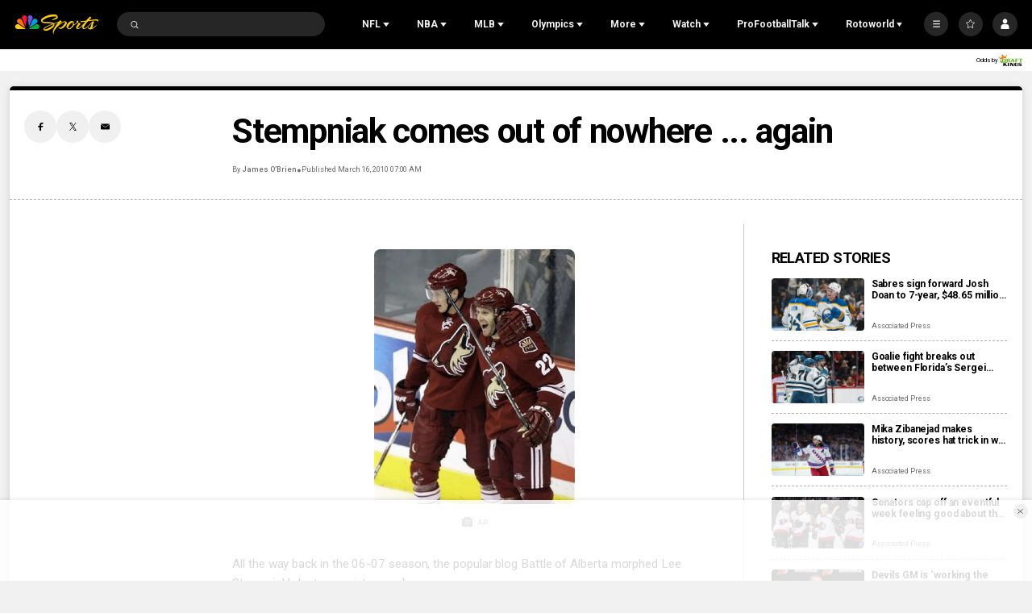

--- FILE ---
content_type: text/plain; charset=utf-8
request_url: https://widgets.media.sportradar.com/NBCUniversal/licensing
body_size: 10803
content:
U2FsdGVkX19xL/WA+YnZCLRwXEDv8Blb+luVEEXVvG9OYxot/g+0TiOoopcvW2RqpHgzCsG6EA8jKnOhR8siNVvIWNyxhKSpYiJiO1W9Kj6v/7di9RARBCdiF34KaVxr9hjN/p10hY6+KxZ9TJSdTTZmTjfHPalA+eQq3aViD0xeduinzKvTezymILWPZHnG/V5lFf6697dAh4alcnazpOGD/Po1O6LrIxDqfzvfE7AdfblkWZ9FWfxKK9MIQYm/OCwLQWnOEUzoFQG1l6aMRVcKQTOHSf5+1gVeLKMK/1CgDYuIre3TDFyjJttFyLpIAIKuSkryIFNgAUsgwI41JkkKwdVnjUEgX/lZvHO2ZQLY01/xwagEi3rChBKRfo5uAMrtZPBDNlWBBRNf3IXn75jb8NEi7UpLgmrLf1qkoTh9zYTEwEnh8oDVNOHEjL/[base64]/v6xik2NUqjSemiT83wEHdGS15020Ao7yR/E+mUduGmBXSJ8eEX6FBnjAJJsLzC7ciMmwQRpQ0cnm2iJoaRZewfva/[base64]/EvnuxLicrzFB7iwoxkq6AhA1X824ENBfjNYLbkvC3SXsyrzEryMZJGsc3gScU0xpTFBqLR2c7qMiUncfWigfa7xdwWbzr6qC33k7n7GfyDyMeuu1HDzaBbnJk0Nf+Ox1zm2CFfF2DTeUnqEcv9jHkgJiMRjhwDlumBA36fMHOra5Q5EDJp/3O6kFbQH6TC/MBSHDXk0r20Z4339lPT0BNYtBjiEgdAf1taIZbdYLUZKgUug3aGrplvahW//zS10MrmLJIH31MGTzJu3OYj9Z5/kdoY5UoQ0XmZ8oQM2UjDRO1LhrzfRkNJec4JCjY+K1GfVvDm2nJ6IOgC1LEoTdNpLaAYishKJQNXUEIhUHCv1SIaaPQ4T4FtINq8QIZsr6c7oGEukwtfoij6X78PRzklVOy2vf8nCQMlx/nBhVQX0SWVkvi4rdUWgLRoMtw4QcoGXoXXVu+FeQiJ3YXWRt9B8MXzUZCx1MpBM2tsk39lT4DUBkojMXuUOeDo3Jhof/d8RvMPp56F8Y3xz3mPxBhsaiZXd7glwEIhAEFwAOI701oXb+Dds9K2S1kUyrWnpC0+NmNOm5hLz34CuQeKH7Mbcpx0PTP0on7u5rSlMxGzZzEXqw49XcGxxUTVzua6E4RsBToa09JLtQTqc8JCvbagBYmSAQmnTFUdEEeR6r6VJ0uCNrOB3qxLi/FgXAwU9bhnDY7bHuRl4zsNFJI1hGYhqFm6CkItJnMrO4yjPBpC/FXYqUM2oEby19v31CUYgy/wpRsgzL9lXxNeahlhmyCS2fI6eeSLopua1jxW54X0c+Sf+Go4ZC2JuVuBxkImjMGiOS9wmvBps5paPHYUlpfHV4TzjrcH5TvgJYB/i0v2m0TR0siZJVNzTE2jt7Yt/3ulT3BNFIlV6GovF4xLTWVbfsprI0j2FK4irysNX7lBYbgNxXdB6pKnbOWxJ4zvGeeErqQ6zPAUUAIu1EOIHV2UjRitzSA7BjwGnsePXB8l/DRzyQSMPmUXkbO80qq712coGtRHKof5GmgLxKqEuPHQvxHWshK44r1chXmuu3/KuMaEXbVWfZWU4ZRaq6u6gp/SPzRWhDptVP/HK1G49At+cFkvL9/[base64]/pdcfAPrjRFz+C3yaqir5rZN1LUBdvvrjQGN5vG9sUgsKKngntu5qYJN5NTvu3oBrEfKG4bcnEJBOjxS/Etw2KsCRLQuHVL6zFbMQZT1vNElHbXtWv2HvFaN5jtvo14VmPdhbhADAsAdH46Wr94cR3wCLrkuh3KLN9P5FGH8V50/snwgruTyKV18tAQeOBk4ZsHvykYGDas34JOsciJXMbdYDgShmIftUApdCs9U5Cju4wkyzwMQ9HhR2ivniARX+R/[base64]/OAEk6zK3rhjkjk7qP5IhFaa1sllw2dYoBK5jCgSDARW41WJi9Cm9YqLUoDUfcn6y6KTiahCP8Zs+rWOO9m7Rq5SgnIIn+JTi9O92WkMVWN5u/CtrWSAAqiPHuJMHi88c58ohI8ouYrlLm9bDVoP9u3Qkqx1aEB83hyBhZ4LcGGiy8byRW8LiXTxtbEfzfMHyG0nzI36DRKJS1PiPD/x+tHp+X/lqgjot3xbC3nFnY05bEKTW5qGKRfBDvFhy66rgvthZ+G5bYIWiBUsHl5pjhaLwiPhMGVPumprRS/NZvcZgiaSQKksqMxR6Pp18k1uG8TSHZ/iTJl6qN1RKNk+YC+kXPuBbKxTWaVd04F/gKt/Zcj9b5cnosmSHAoXH4BPBVnnlMc//jqOpmAMj4IchHTzb+xArs1y/oicR8E79wcxCVK8t5f/hFVsfwwXE11U3UcFfaETjVRatVP3IVXAaaZ2iGY1Lq1TZ7QbGXCGlopRahbkGvcyMICn0GGWO9RcLeDkuhw1pDbWfQTmlW10l/x4pSGx07JmxrOUKuIgXb6QCa+3B9oScz5jthtiGk3dVRsxYyDZM5+XgVuJ1eskqMp52mhK9ath6Mk2mT3vU9w/OhZvcDm1NQkK1uPW3lTHMgOAalehGhPpumtfpG1GIbztrzJ0/0mYd4BgldN4XDzLFLA55dzXv52+EudWRu7PEuZmgL8wt0VJKpNPTB8lUtA3cJRDhPSS6rLVilbPwaBH+MigxUEmMqcqg6v3IVqMlKXQhIEawYmvlloNEM62QwqOjB0Yf90bpE/I5lr5ue7oyJH+bQyk6MqyS+J8ORtO0IsCRmr6dnsBL1T0a8gci3MF0CH2+RWbLK8xPv18SbW7SzqAFp6b2oPkWBQ5UZ77eZs8nurGxmlKDuUb0FWQ8p9m7BLPtTrf1OVVKGt6A5oh0GgAzuBZxRxDjH0wIrp3pcDv/zZKlVts/8DK4/Wflo8uLJdmvYA29M42LCfTxzpFxD6Uia2wD+taEI42uIlWP3Ip/Ib4hnP/tWZ+r/FSSjmez3AF4XoLSRFW30ee7lGBKylRqDhvqIfRLsca8kz/iwz01LLpZwuPhD+J5VOfHA4VsSFUuGOyl32DPmUsqo6kb4Y1j1Uz+7USW3JMguGKly7+1k9W39S4HDsqCEdI7vgDY+GXTDU9ofPS3G4FsWnTD0GZUJC1U8pwAi2jAIUQWyyGj2xBnuz0KB9zD64OjVfZvHuTO6clXrddxEYyGv/DXAP4lz17/9+5GXYAWpXMdk0ePN5UwWbRC32uC1O0YpXN9FSKjctTbz6pEys4g6LStDYUfT7O02aQUozkufW/[base64]/HCoP72V001VWhYM9lswAu2ygixmusbsh/q61KETsjloNSe/80FCnWBmma5DyzUpWTQjx8Ia9Jj+o2VGorjR8yvClcIMZBT4Q+k0q+PrWpFToLZvIUG/xMVRA7rPQ0+iSyVEdjgVs25ZB76ryA0BfGyUonQ8hX3RuklrTDYnXIEfUoOZLckJBXqDxD/x+xu4ewZI03tC1AbvqXOQCSK2HVicu/by9mMI5acyGzXAEAYQbtyNEB4FV6hqgudkvxVKUjegXcseoxU7SoXVGFYcClMxiQwZoa4WovVZ5GBPu8fFhW3Bp+JNKjdtijnMCeQUTYBmNDb1B0drH7ES1+dEfhG/yiqif9u3K2/[base64]/wWr5t3gTLenDuX4Vpj+lx1P0OPO7sp0b6hrV4Pnd7DE89aTyFY4fHmXcJd/zbtXHFFGl9jdqOsucTOCrzA0nWYnfvQA9UdgfoZAheMA6Vj9z7fr9NSgShWf6ar4WXSmM7jB+WyDODahFt1648NIBbPCYyHuEozKyQAF1B/R1bNKcvktOVdKKbcplxZi350+5GfCRsYf86fFxwwTYjJcMUsNdaSbC7dEzGTEn6WES18xSjpINtyvdA8VfyTId/N734hB3QP38gqrEQHUQyau10GGgRA7T4AZZKdSe6mBGvD8JBUGZ0xSYsmFlRCMs3s3EPmPBPbBgXfxldJ2g1jrTpFQ/atMfF5P9tovoTDkVyrIRNYjz9c0A+2p6NE8Za0AG2oiFmWiZTO5/Q8ev8oesoSHb/[base64]/MhE82LDWe04NbAs7iO8lr0D780nzlnkdV1ehuw0Sjz5fM7WJX9hhAP+e64FPVi3uUuEze0wLGzajGx2gc/tGjojKohUkasJdjpZbUSZPaWvMC328fsuNiY91yqiXvll/N0Q67k4/8O4/k6fBYsaUhuFm7NfId9NbR0+TU6AI+BMSwihODQajvW+EhfNRhnckgph5gDD/Tt3h4TUrTrA4goFgIU3QKfn88/1XVaIUcn4AF8PkwoPKOibY5yKXuX6uGLIhkuNbqk1hzL6m+bV/kcPGTHM7wfcVcSi/rKsgVjRxw6ka/dLew+DDZYZJsPsJP/ByCHRatPHpl06+hOrP0VrhJNe8+HwMoWYnwo3sLu5KW2IZdaimROO7aWO8bnbPl84IVLZfkb60ugw1Lg0T/aj4fdWYzrq5BTFRq7mjLvcNoYqgqvMmYKnL+7vMh2Zy8IAeTO+SMltrLL1DmISuYtQu7HIuP+EposgMVLld3TxveQpXvS6Fmdl7FG9pX1/XJpnxXX2NI/PUjPCkJYpg/IgxdDoOXaH5Och8q+oEpCBJfw8QPCNBxmFhMGqtPwXPmmZs0S+wRUvhzuIz0Xbw6sYTFXVih6eiy1DnOiQlKz7bE/Vgqi0CJ5NbTKxT5VGK3eqZ5C0BZOT/JAbEp5dSmKenos0dEpfiGqWoo35Y9GX1LLB0VBT1/G/YW7fbWVQdZWH4id1fQ8zoQDDe7fXSGcp7ZMC+/hT+YEkQOfNX5TWVIoz8OVunyfYKFjU3XbcdJUWU8WMExCYNolYE9Gr1g7t26yDGiNm+pdJfxRx8oVt0j8WqyiTlzLJJluz4VOMGJ7DegcRye0/SIvm7Fmu7NYtqNA9L3sCSAIcfRQQM6sIHYZL0xMZHBm9fem3jZLYzbg6AeewC4D/kDJ16Lr0yGdCX/RTW+YVKjJ4SvNE7Ao4FqI+euhf5b9DR/ZX31Zj3JM7XX7Q2fIpkL3oRX0KGvw1H8nv9eefDJ1GDDEjul8YfBDHkSz1iUaME9hqf3Nx0P0uexKf/EQpegjzCsJx6fG038bcp/[base64]/1aTf7oOhzJTCSuyxnPRmHLIsAZVUvndGAzhTpwi/pKBzrPmAZM+Sj9wH5vRzaZIhURqdAsmA2YdvrdS0wF0x64zE6pFuKMjprJS1v/GGCat8bxGZacqvScvH6BY30A5+gzgeerLj8dfVbVIpA9FnFf4iW65wZHOYYXVG1re8f2fd2QwIHBX95e8CF7IODpul63kTy79tP+IFaLX6XdumUT1PTUMqZf7xlLJygTJeV9P8ilklhlpU22PKpusAQ4pdLFb2LZ5h6Gjyan/mXaHOSRmurSF0bRhIciw+o15XXYUBzMqt6IeJy3XtrBaDKfRQe/ML1Zkqi1dzmu84+sTXQtT3gdyXTdMwhZPVlzhvCq0WiklKO9vPdTW5+kIkkUXs+f0hCwl3KwktQ8WqQAvQj+O5iQCdYR5k5RVCcoAbgS/sHhNAqkjn2oXfMTU6UtnkmF9BSHW30AbMPgyxN7PrVEiTvFVRuST0fn1ETlwEkY45E+77poiy3k++7yRogR7tXrRd0rgrthy5FKKCnHD+6VbVogwxFwCv0GVZXYx8OaKq/0tthm/J4Khjtp9CEF/3Qfc4X8z08OdDMObVGBMGjv6aITeStjVE3oJqNow/ntmCoc8sxYv9ULJ6+wduFLINA0z4bzfhSsnAkEW9nuc6fHkLAfB5IWQ+qaPayokhFP2gtQmms/IoolwxN2lAjwxXXPUcGM2tjyO0XdRaaEI+lkNtaGBru11k37DJLQnf7IdHO5pczypkUdsYeuozmnfkOhDxkOVZ9rnfw4pyvTumjLlCe/B8YWFqLxZPp0JM7dXkPBCZLn4rBNhfK6CQ4jMPFZ6Kp0wsn9Imvp3Lh2CiImxHCdPGmEpOEfFUEsXcLXTZ5e45qa2khsfodPOrxcAKE+CnNRJ0Lqp9SLTa+insbHSvmuXAmKTrPrDGiNhj/dNFgURqWmR253Wk5i/AMgYPtjM9KMQ8HXHQinvHdZuQde2vP2l/R1Sjxz6ug35YRRtZNXVG95zat8Y/X3Og9csMcnQB3vGerbz8VPDMm9rkFy209ECDTPS8M3OmIPahF+e6uv5vpLjPTWUVdR+VOERna5Bf0XbLr3G4hnP/3Rty6DrKw7nfrUFb4+l81Hsfp+rEosCfJ/MRO6C3CvVEpEkpNngVPeB+F3aeOrI4aJDtf1wxle9Li2DrWYm3pjMH0EmsuT453vsNDOtvEBbbfYtyc0FoytrGRYb6lQ+0hTlXBt8YzYUXONx9s+EMFoLPAv5udEfm0OzWcsiHyyNGsH3JGA79c1Povoy4kM11bnR1m/vrLeuVYOKZQgHAKsby9RuhgFhEteFYVEgBoqzrzSNyA8UImW255jKWQoLw/[base64]/9v8l6t+cMyNrkADL8Kx4DefcLC4VMFhcasq/9uArGPQb517s6vzcmn/[base64]/dbY22IWqRmsz70ve/4jb93oAE057lu5V+AEqWW3O2aDdr3RA6VBX+FqJSAum5VlPFzoe6Bon6IW62OhaOIjgi3Qb2xD5Xjb84NwtArrdYQvmZ+ef9RXyqDUkVAuDFNMda94ZSuk85dT1gf//eFXic4GxkjfdmfaD9D7P5+iy/2dW+O/qCcPPdo/h1diVQEFjY7WNyI7lQDNtLMqBsegVv18YQSY9gYWfxAwnvB6a1FzQQ5oP9dbY/KgLxFB0MlnNsNo4slaXFz6Tz+IF/tj6jGnlKXDe2d7sH9xChnVn6XtakGEzCX0FKadZ8+sESFJBQM6Ghb2adtRTl24ua9Z3NcTVeo9Mr8L/HXPi2lQVBwJyQcT8uUBIUlcNyneQR/af4E293N7D9QsUebBvFyXQXdVnXBi9TMEQj5xOxf8PYIDKXqak6LZmu+xRlZY1De86ydUYfu/yb+0pnOdRidcd7KS6OM4LN5p57TqiF2Fx0LG4S4xdpWvEdxav8Ywv3subNmgnsV4vTNnBAsYHqCxfNWO9ICNbEULfbFwP2M5CoHtYkcdD5UfWkIAB4qJVfBqciyHhYz9o2W0WkYlFiSZMRiiS6hi9Q+I1pWuzgmpOvcnPhrxuxF+sExtLe6iQ7qixxx99Txm+/zeS3cI7OgE4tiZRvplMiRJE7AJmRHOgOl7swBjw9Kvsgw8eXIQM1266Y6HdAwXL9lcKlvlsICKIvOA+I59r1CS5KkWG3Dw/bobgwiV9t0FwjzH5xsjvAFjV+PhSTs39/DRX3rQDk55qy1UW5e/CV4yF0pDVPV7s68JGJmp4DG3Ji10W8whJ760jpw7yMwm/mxFqTd3G4RqByFAMLH9FOYEirbiWKm0/WS8CzTho6x3j5kVEzerb7XywdCSu/Ih4E0FzzI8L7t+CtlbE2jbNVlRRS0S/905bP2XpJXx+c9Szrjxeb9jrhcZv5w39wIS8quEHc1VgqhVQIoiO+ax8qorwv/OqHDHBDvULJ5Y+CvKq5tbwaeHCgUa7eYpTuYrFiJ9WMwnBEPF5iXBWOve8rouEylXIlWf9FvZzXJizC3CmfCemsl6tiBvDOwneGsFnERXF0DtEgvlU/gHAoF5K8WIFy/PTBnTagv7Qa3gcVBx0JBPDSkRekKMTZhYBtPr9+iQArvrZo/J7u/sPhH65ct6npUbICpe7wvpj9CJmZHAVewi66yRpYXKF21ocOzgZDQ2uDIU+Ncjggl2TJFPr8kAOlADEvrxprtRssCFVMgj0t9aqiDcHfFYLkGiPtzyXgA7HasyhbaNEh/Dv5+8CEuW9fhBrtytx4VlEX3REG+lXTsgIxHd9ab4K4wrLOR9drhCyu/AybepIgZttcBMs63lqQiKqlWGQspQjhLFyYDBEqW68BkCSS6uRg/NlQMdqUS6GBGygc8Txmjpx2N8AKojRrfeRGdzzKbeaT+V064m5dPtkgzJ6HlwLevfmUP5DMb4V51uum9Sl97oEnS7cw6bGR8x2zT0ybZVYtgWF9DiXaLwOi/[base64]/obWsBvqfAnzd2aX6po+CZhDoYe2DtTL6NX8tYwaF823kNTuMU83+ONAyIlvEAUwc0ZDumDcu9ta5Qv8NjezOzO3E1KZKvZRCzaK5ugmMVYHiOp0JjeiyZwxJUCPdvCVWKl4UpZphOpJJf8TLUzde5ZjoS5jZW16JzqcPy5i+959h0xyGsphuXZ5ITRgL/0fSJt4ckoWAGUhk2mUKscRXWaYngHU0zXfcoqA4y8CC2oupfC3FEr/aVLGXAI7ci7PcKTSlcLYxbPhPYdn4NTHw/r6IBOY/upnVRtar/sMIClpDTiebM3v33Fl3YHnVD+i23YGoSgngmdKCOJyLOMnGLQxAfALbe0HCVno84FHQrJ7Q59zi0gIrCfO0IjMAttLGvNV+/2aZsDPUGV03MhqmZaSf0WEFMuQSABDH45igMS1RAZfJaNV5ZqhT+0YtVGdlVXB50i3LG0up35T+yl0v501nZpXNrkITbgBEmONEMYtRxl7lgTyv0WTCOEQwvF/THW9/Zz52WQWXoZjdmTJX2GRkbXM2R/Byg1XSU9p0r9XDj4kGlCVI1zIG3M4dv5droJ06qe1VIYEt6LBGv5KcrY/ftF8JyAU2xDE8f3EpHFIjEAMAvyRPpDyab+jNUbZ1wCaZonB8/mw4fhZLrtGOX6c3HttkmI8YZjJDK0AiE9ccqMzjNF0xZ0nsO86AcB0lHEDX4xDf4dvdXOL1K0aEx4EUCG/PIlmDR0hKMIK8E4itB/oQRpYuarl2s7U9598+dDnItSoVG1FM9w8280jpLhlmMUyh+iBpHHZjQYOcezMwy6pCyZ2sMBc8COxheJ9Lcm/[base64]/lqxMh5XJp5kq1kb8o42Bf8T6Feq9Cgp/bC5EivUdul+3k1BZt4t6TmU1TMqDe26QP88D+j8jmycT6V9AWuC7BwTTcnQZ/eK6bRCIqr780JCeUT2CY/n0oNVF446wxNowtv5F0c2yhMMaPBbAH99qcE9RVo1K2UOc4Tie64BYe6boP1yxfSmdhpVEs/HGhoHD3WAfruZymzoz96QjPSkPagdMiAWNxUkduPuwZEyTnUdhsQ4dlxAUCEz2Mt+bd0bUzu3PdBs4z/5L+tpLDFrTK9tIDyZm3qm8/hpXGVkij4qu96ntwI8Rhx9mOoOFcWuBnAihGuELCrDbJdUenoomsOwhIZVhx/eGPTI5GoRP2mj5kjWq8oA4Wg+sN7DbthcU/f+cCVMKuRfteWLBfDLHyLczlcw6qIOeBxBrIA5JZgeypWZXGX6vSP3HEf6Syjz2QeTFLOJ2buA7Ph5QqHAngqn584qZjuSw4p2MkfjP4G5pMB1bd8FKi2uBWBkTp46vKCWVgNTAKUfD/uzACy0ktX7c5IhvNmaEcXw/ClxHOjGy9wZH4WmixYxaWxU0k57fk29J8SDlrluKiL+GYa9lKIC+wSrzZAdo5njC+LVP9XKHlhKpWKnL3wgbgElPLSx2/cagZ5/GYj6/knmPoQxKhqLyQIEiUlhYOl8TUNqamBWASo1hQFMO7SyyaSWH0bYOqom+3mwUHyysu/eAnZUhOAbTlM0LcBNAWYpRNc3ukqGGE0eXw8kdFTXoNPsXt6zp1hsU4tgC8K1RBtSIk7cqrux5pC4ciuJJ/xnaAWpPYM+uMZCPoxeKSNotyQJlqHl0+kzB1NP7k58mRfT+2uqiPdfUJMq6gCcc/Pc75Wxhg570zEk9zJMngKFWyemfdmik5709ikf4vf/mbOHFM7L8fQ9u1LOzAj4ADjMlFP7B8h/zZj9ZbywsueGnaIwORZqB+gF1qoPnji36XYCSMxgzGgRVS2cG29DH9JILf4V2SU3ehC/qnwTQxi2i9VoEsYdyvcirujeFvnnYKrrcL0W4oqIQvkszJu2XdkqUo94thZ5ZEzEDPbOoonuxzljxoQNPtHmBbmXX1MU65YtfM3agRrr6X4eB0NH11aD/TbaliXUiX0gk86x+24C/v/Fn33BMMT75okzH89A2rObBpfivvPzkZGSDhzr4FXZWz+6AIeqJ80+rf3qplTN1bYx/pH6lG+D+svQMhyENSV/+K+PrijZbjp4id1VlNSs5JH0TCcPFSSgBnadVNQ4BYR15z3CQ2SurfeH/1x1nCMaEkgQnasWSwfMNdqMy9nxBb+ciP9H67oVwbr89lQX4DaqFvPq1Vkb4faYVK4OZUJFGSkIJ2q25vqpmdnltpnkenwYB5yJCi98AD3Cn4MEY3crUKWg6LZp5tPM23bgpHpQ/3R6fum6j9U0dsiYJAE++nH+eQpzrkmhHLT3DAT2qmILjo4wV34CrPjHy5fFDN7QRBcqoGijRgXKf9CKETGe22qw7EYJFKgSju1NHst9QcygrDpRW6qBLAlywP/e/9vWXiSZ8iLR9PfuT06ceq4NdFN4/lec/ZPbggMlgFhK9BHLD3y/[base64]/VAGTZqVi/Sm3d2yJckLVr8trob3/SNvb9lU/gkaEo4lZwBGmZEAnXabA03N40hUxFuY4raGnlJZR4AoSpWuoZu0mqRmW4F4I3JkaBG8sqhEE9JPM8aBb+A399VyqqmdwG58Qs4F1Pd1pi+/WDAOpZB/[base64]/aP/5UBmZzNl5D9oi63d2YW1HSqfLG3mWmOPqEKKPvhsAOgKjBaSh34uYV0oVkQCml49D7T9mz4aCmgXQeVAqBNnKWsd843za8=